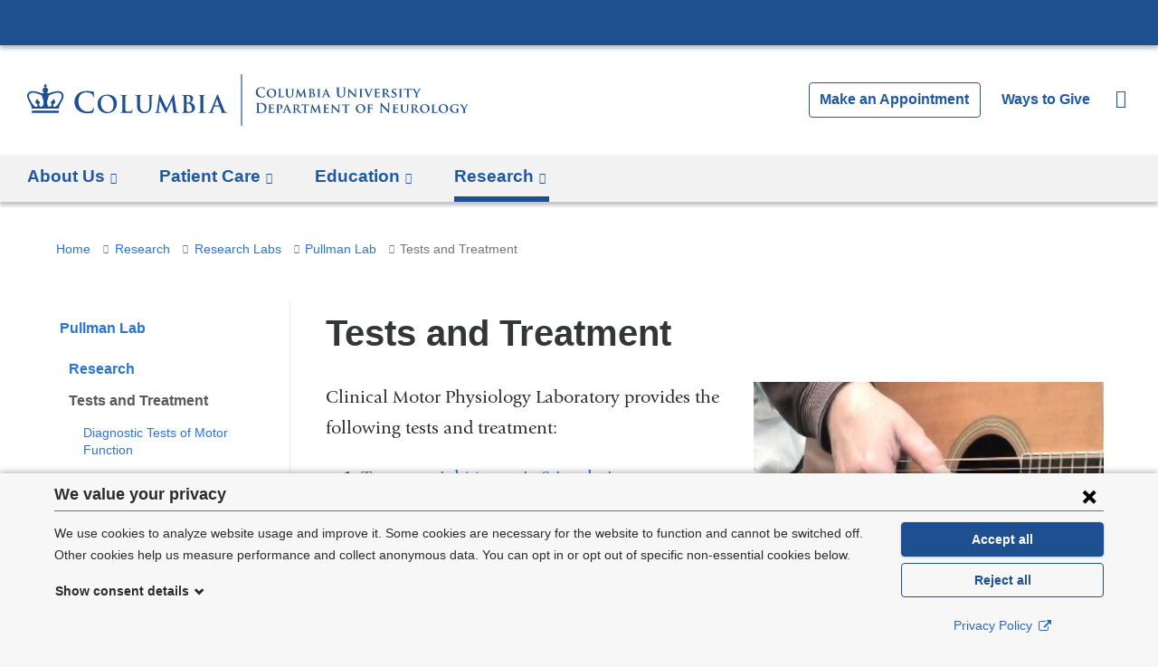

--- FILE ---
content_type: image/svg+xml
request_url: https://www.neurology.columbia.edu/sites/default/files/logo-neurology-desktop.svg?t9si7d
body_size: 14140
content:
<svg xmlns="http://www.w3.org/2000/svg" id="TEMPLATE" viewBox="0 0 509.069 59.256" preserveAspectRatio="xMinYMax meet"><defs><style>.cls-1{fill:#1d4f91;}</style></defs><g id="TEMPLATE_STARTER" data-name="TEMPLATE STARTER"><g id="A-H:_Horizontal_Orientation_Same_Size" data-name="A-H: Horizontal Orientation Same Size"><g id="_2_Line" data-name="2 Line"><rect id="_2_Line_Vertical_Bar" data-name="2 Line Vertical Bar" class="cls-1" x="246.667" width="1.196" height="59.256"/><path class="cls-1" d="M616.851,335.876a5.941,5.941,0,0,1-.105-8.535,6.544,6.544,0,0,1,4.739-1.59,14.969,14.969,0,0,1,2.175.15c.57.076,1.05.21,1.5.255.165.015.225.09.225.18,0,.12-.045.3-.075.825-.03.5-.015,1.32-.045,1.62-.015.225-.045.345-.18.345s-.15-.12-.15-.33a2.143,2.143,0,0,0-.585-1.38,4.479,4.479,0,0,0-3.045-.93,3.914,3.914,0,0,0-2.82.93,5.607,5.607,0,0,0,3.345,9.225c1.335,0,2.145-.15,2.745-.84a2.5,2.5,0,0,0,.51-.99c.045-.24.075-.3.195-.3s.135.1.135.225a14.22,14.22,0,0,1-.33,1.994.53.53,0,0,1-.39.436,8.689,8.689,0,0,1-2.7.345A7.494,7.494,0,0,1,616.851,335.876Z" transform="translate(-351.337 -310.831)"/><path class="cls-1" d="M627.636,332.471c0-2.175,1.53-4.994,5.534-4.994,3.33,0,5.4,1.844,5.4,4.769s-2.13,5.22-5.535,5.22C629.2,337.466,627.636,334.736,627.636,332.471Zm8.969.24c0-2.819-1.7-4.56-3.825-4.56-1.469,0-3.195.781-3.195,3.93,0,2.625,1.5,4.694,3.99,4.694C634.505,336.775,636.605,336.341,636.605,332.711Z" transform="translate(-351.337 -310.831)"/><path class="cls-1" d="M643.55,333.6c0,1.634,0,2.445.285,2.685.225.195.735.27,1.755.27.7,0,1.215-.015,1.545-.361a1.527,1.527,0,0,0,.33-.764c.015-.12.045-.2.15-.2s.12.136.12.286a9.712,9.712,0,0,1-.2,1.47c-.09.285-.15.345-.84.345-.945,0-1.71-.016-2.37-.045s-1.215-.03-1.755-.03c-.15,0-.435.015-.75.015s-.645.03-.915.03c-.165,0-.255-.045-.255-.135,0-.061.045-.135.21-.135a1.943,1.943,0,0,0,.465-.045c.27-.06.345-.3.39-.675.06-.54.06-1.545.06-2.715v-2.25c0-1.935,0-2.3-.015-2.7-.03-.435-.15-.57-.57-.69a1.76,1.76,0,0,0-.435-.045q-.225,0-.225-.135c0-.089.09-.12.285-.12.615,0,1.455.031,1.815.031.315,0,1.395-.031,1.9-.031.2,0,.285.031.285.12s-.075.135-.24.135a2.929,2.929,0,0,0-.51.045c-.36.061-.465.24-.5.69-.03.4-.03.765-.03,2.7Z" transform="translate(-351.337 -310.831)"/><path class="cls-1" d="M649.94,331.346c0-1.935.015-2.3-.015-2.7-.03-.45-.15-.57-.57-.69a2.376,2.376,0,0,0-.51-.045q-.225,0-.225-.135c0-.089.09-.12.285-.12.705,0,1.59.031,1.98.031.33,0,1.215-.031,1.7-.031.195,0,.285.031.285.12s-.075.135-.21.135a1.832,1.832,0,0,0-.39.045c-.345.061-.45.24-.48.69-.03.4-.03.765-.03,2.7v1.785c0,1.86.36,2.58,1,3.09a2.8,2.8,0,0,0,3.435-.165c.735-.69.765-1.8.765-3.1v-1.605c0-1.935-.015-2.3-.03-2.7-.03-.435-.135-.57-.555-.69a2.271,2.271,0,0,0-.48-.045q-.225,0-.225-.135c0-.089.09-.12.27-.12.675,0,1.56.031,1.575.031.15,0,1.035-.031,1.545-.031.18,0,.27.031.27.12s-.075.135-.226.135a1.831,1.831,0,0,0-.389.045c-.361.061-.45.24-.48.69-.015.4-.03.765-.03,2.7v1.365c0,1.425-.15,2.925-1.26,3.84a4.114,4.114,0,0,1-2.79.915,4.562,4.562,0,0,1-3.015-.87,4.093,4.093,0,0,1-1.2-3.375Z" transform="translate(-351.337 -310.831)"/><path class="cls-1" d="M662.915,327.762c.03-.211.15-.33.255-.33.135,0,.225.059.405.4l3.54,7.05,3.54-7.14c.105-.21.225-.314.345-.314s.255.134.3.4l1.2,7.845c.12.8.24,1.14.645,1.259a2.58,2.58,0,0,0,.75.121c.12,0,.209.044.209.12,0,.105-.149.15-.344.15-.33,0-2.205-.045-2.73-.075-.315-.015-.39-.075-.39-.151,0-.059.06-.1.15-.134s.105-.18.06-.54l-.735-5.5h-.045l-2.835,5.639c-.3.6-.375.721-.525.721-.165,0-.315-.255-.525-.645-.315-.585-1.365-2.535-1.515-2.9-.1-.24-.885-1.785-1.32-2.67h-.045l-.63,4.92a4.194,4.194,0,0,0-.045.6c0,.24.18.33.4.375a2.283,2.283,0,0,0,.465.06c.12,0,.21.06.21.119,0,.121-.12.151-.315.151-.555,0-1.155-.045-1.395-.045s-.885.045-1.3.045c-.135,0-.24-.03-.24-.151,0-.059.075-.119.21-.119a2.388,2.388,0,0,0,.405-.03c.36-.045.48-.555.54-.975Z" transform="translate(-351.337 -310.831)"/><path class="cls-1" d="M677.015,331.346c0-1.935,0-2.3-.015-2.7-.03-.435-.15-.57-.57-.69a2.432,2.432,0,0,0-.525-.045c-.135,0-.225-.045-.225-.135s.105-.12.3-.12c.69,0,1.53.031,1.785.031.66,0,1.53-.031,1.98-.031,2.385,0,2.8,1.23,2.8,1.906a2.819,2.819,0,0,1-1.485,2.234,3.157,3.157,0,0,1,2.43,2.76c0,1.365-1.08,2.775-3.51,2.775-.15,0-.6-.016-1.05-.045s-.915-.03-1.125-.03c-.15,0-.435.015-.75.015s-.645.03-.915.03c-.165,0-.255-.045-.255-.135,0-.061.045-.135.21-.135a1.943,1.943,0,0,0,.465-.045c.27-.06.345-.3.39-.675.06-.54.06-1.545.06-2.715Zm1.71.21c0,.105.045.12.09.135a2.816,2.816,0,0,0,.615.045,1.715,1.715,0,0,0,1.035-.225,1.672,1.672,0,0,0,.6-1.35,1.769,1.769,0,0,0-1.65-1.92,3.355,3.355,0,0,0-.57.03c-.09.015-.12.076-.12.21Zm0,3.75c0,.84.045,1.1.465,1.259a2.418,2.418,0,0,0,.945.151,1.58,1.58,0,0,0,1.62-1.8,2.794,2.794,0,0,0-1.245-2.265,1.874,1.874,0,0,0-1.14-.33h-.57c-.045,0-.075.015-.075.09Z" transform="translate(-351.337 -310.831)"/><path class="cls-1" d="M686.766,331.346c0-1.935,0-2.3-.016-2.7-.03-.435-.165-.584-.45-.674a1.651,1.651,0,0,0-.48-.061c-.134,0-.21-.03-.21-.149,0-.075.105-.106.315-.106.5,0,1.4.031,1.77.031.33,0,1.185-.031,1.695-.031.165,0,.27.031.27.106,0,.119-.075.149-.21.149a1.832,1.832,0,0,0-.39.045c-.36.061-.465.24-.495.69-.03.4-.03.765-.03,2.7v2.25c0,1.23,0,2.25.06,2.79.045.344.135.54.525.6a4.937,4.937,0,0,0,.675.045c.15,0,.21.074.21.135,0,.09-.105.135-.255.135-.87,0-1.77-.045-2.13-.045-.3,0-1.2.045-1.724.045-.166,0-.255-.045-.255-.135,0-.061.045-.135.21-.135a1.939,1.939,0,0,0,.464-.045c.27-.06.345-.24.391-.615.06-.525.06-1.545.06-2.775Z" transform="translate(-351.337 -310.831)"/><path class="cls-1" d="M694.19,334.076c-.075,0-.089.015-.12.09l-.705,1.725a2.311,2.311,0,0,0-.2.78c0,.225.121.36.525.36h.195c.165,0,.2.06.2.135,0,.105-.075.135-.21.135-.435,0-1.05-.045-1.47-.045-.134,0-.84.045-1.53.045-.165,0-.24-.03-.24-.135,0-.075.046-.135.151-.135s.27-.015.389-.015c.6-.09.825-.48,1.1-1.125l3.449-7.965c.15-.36.255-.51.39-.51.195,0,.255.12.39.405.315.7,2.52,5.865,3.36,7.8.51,1.154.885,1.319,1.125,1.365a3.18,3.18,0,0,0,.5.045q.18,0,.18.135c0,.105-.075.135-.57.135-.465,0-1.425,0-2.535-.03-.24-.015-.39-.015-.39-.105s.03-.12.165-.135a.2.2,0,0,0,.12-.285l-1.02-2.58a.125.125,0,0,0-.135-.09Zm2.82-.705c.06,0,.075-.03.06-.075l-1.245-3.194c-.015-.045-.03-.121-.06-.121s-.06.076-.075.121l-1.274,3.179c-.031.06,0,.09.044.09Z" transform="translate(-351.337 -310.831)"/><path class="cls-1" d="M708.755,330.312c0-2.281,0-2.7-.029-3.181-.031-.51-.151-.75-.645-.855a3.092,3.092,0,0,0-.585-.045c-.165,0-.256-.03-.256-.134s.105-.136.33-.136c.795,0,1.741.045,2.19.045.36,0,1.305-.045,1.845-.045.225,0,.33.03.33.136s-.09.134-.24.134a2.256,2.256,0,0,0-.435.045c-.4.076-.525.33-.555.855-.03.48-.03.9-.03,3.181v2.1c0,2.175.435,3.09,1.17,3.69a2.776,2.776,0,0,0,1.875.615,2.938,2.938,0,0,0,2.07-.81c.825-.825.87-2.175.87-3.719v-1.875c0-2.281,0-2.7-.03-3.181-.03-.51-.15-.75-.645-.855a2.906,2.906,0,0,0-.54-.045c-.165,0-.255-.03-.255-.134s.1-.136.315-.136c.765,0,1.71.045,1.725.045.18,0,1.125-.045,1.71-.045.21,0,.315.03.315.136s-.09.134-.27.134a2.256,2.256,0,0,0-.435.045c-.4.076-.525.33-.555.855-.03.48-.03.9-.03,3.181v1.6c0,1.665-.165,3.435-1.425,4.515a4.476,4.476,0,0,1-3.12,1.08,4.825,4.825,0,0,1-3.33-1.035c-.765-.69-1.335-1.8-1.335-3.975Z" transform="translate(-351.337 -310.831)"/><path class="cls-1" d="M722.855,335.561c.03.99.195,1.29.45,1.379a2.212,2.212,0,0,0,.69.091c.15,0,.225.06.225.135,0,.105-.12.135-.3.135-.855,0-1.47-.045-1.71-.045-.12,0-.75.045-1.425.045-.18,0-.3-.015-.3-.135,0-.075.09-.135.21-.135a2.715,2.715,0,0,0,.6-.06c.345-.09.39-.435.405-1.545l.12-7.56c0-.255.09-.434.225-.434.165,0,.345.194.57.42.165.165,2.145,2.189,4.065,4.064.9.885,2.655,2.685,2.85,2.865h.06l-.135-5.67c-.015-.78-.135-1-.45-1.125a2.214,2.214,0,0,0-.69-.075c-.165,0-.21-.059-.21-.135,0-.105.135-.12.33-.12.69,0,1.4.031,1.68.031.15,0,.645-.031,1.29-.031.179,0,.3.015.3.12,0,.076-.075.135-.226.135a1.336,1.336,0,0,0-.4.045c-.36.106-.465.33-.48,1.05l-.15,8.04c0,.285-.105.405-.21.405a.788.788,0,0,1-.54-.27c-.825-.765-2.475-2.34-3.855-3.675-1.44-1.38-2.835-2.925-3.09-3.15h-.045Z" transform="translate(-351.337 -310.831)"/><path class="cls-1" d="M735.4,331.346c0-1.935,0-2.3-.015-2.7-.03-.435-.165-.584-.45-.674a1.651,1.651,0,0,0-.48-.061c-.135,0-.21-.03-.21-.149,0-.075.105-.106.315-.106.5,0,1.4.031,1.77.031.33,0,1.185-.031,1.695-.031.165,0,.27.031.27.106,0,.119-.075.149-.21.149a1.849,1.849,0,0,0-.391.045c-.359.061-.464.24-.494.69-.03.4-.03.765-.03,2.7v2.25c0,1.23,0,2.25.06,2.79.045.344.135.54.525.6a4.926,4.926,0,0,0,.675.045c.15,0,.21.074.21.135,0,.09-.105.135-.255.135-.87,0-1.77-.045-2.13-.045-.3,0-1.2.045-1.725.045-.165,0-.255-.045-.255-.135,0-.061.045-.135.21-.135a1.943,1.943,0,0,0,.465-.045c.27-.06.345-.24.39-.615.06-.525.06-1.545.06-2.775Z" transform="translate(-351.337 -310.831)"/><path class="cls-1" d="M741.005,328.9c-.3-.7-.5-.825-.975-.945a2.33,2.33,0,0,0-.51-.045c-.12,0-.15-.059-.15-.135,0-.105.135-.12.33-.12.7,0,1.455.031,1.92.031.33,0,1.02-.031,1.68-.031.165,0,.315.031.315.12s-.09.135-.21.135a.972.972,0,0,0-.51.09.28.28,0,0,0-.135.255,3.663,3.663,0,0,0,.3.96l2.22,5.715h.045c.57-1.32,2.264-5.43,2.579-6.27a1.769,1.769,0,0,0,.12-.465c0-.134-.06-.179-.179-.224a1.984,1.984,0,0,0-.526-.061c-.119,0-.224-.045-.224-.135s.119-.12.375-.12c.659,0,1.244.031,1.409.031.225,0,.841-.031,1.245-.031.165,0,.271.031.271.12s-.076.135-.21.135a1.047,1.047,0,0,0-.646.151c-.165.12-.345.314-.689,1.125-.525,1.2-.871,1.889-1.59,3.449-.841,1.86-1.455,3.255-1.756,3.9-.329.735-.449.93-.629.93s-.285-.165-.541-.765Z" transform="translate(-351.337 -310.831)"/><path class="cls-1" d="M752.555,331.346c0-1.935,0-2.3-.016-2.7-.029-.435-.149-.57-.569-.69a2.443,2.443,0,0,0-.526-.045c-.134,0-.224-.045-.224-.135s.1-.12.3-.12c.689,0,1.53.031,1.9.031.42,0,3.345.014,3.6,0s.451-.061.555-.076a1.7,1.7,0,0,1,.21-.06c.075,0,.09.06.09.12a5.854,5.854,0,0,0-.105.825c-.015.135-.045.691-.075.84-.014.06-.045.21-.15.21s-.105-.06-.105-.165a1.179,1.179,0,0,0-.09-.465c-.105-.225-.209-.4-.87-.465-.224-.03-1.8-.059-2.07-.059-.06,0-.09.045-.09.119v3.15c0,.075.016.135.09.135.3,0,2.01,0,2.311-.03a1.037,1.037,0,0,0,.629-.195c.1-.09.15-.165.21-.165a.121.121,0,0,1,.105.135c0,.075-.029.285-.105.93-.03.255-.06.765-.06.855s-.015.285-.135.285c-.09,0-.12-.045-.12-.105-.015-.135-.015-.3-.045-.465-.075-.255-.24-.45-.734-.5-.241-.03-1.741-.06-2.071-.06-.059,0-.075.06-.075.135v1.02c0,.435-.014,1.515,0,1.89.03.87.436,1.065,1.785,1.065a3.563,3.563,0,0,0,1.245-.165c.331-.15.48-.42.57-.945.03-.135.06-.195.15-.195.106,0,.12.165.12.3a8.737,8.737,0,0,1-.179,1.41c-.091.33-.21.33-.705.33-.991,0-1.786-.016-2.431-.045s-1.14-.03-1.529-.03c-.151,0-.436.015-.75.015s-.646.03-.915.03c-.165,0-.255-.045-.255-.135,0-.061.045-.135.21-.135a1.934,1.934,0,0,0,.464-.045c.27-.06.345-.3.39-.675.061-.54.061-1.545.061-2.715Z" transform="translate(-351.337 -310.831)"/><path class="cls-1" d="M761.645,331.346c0-1.935,0-2.3-.016-2.7-.029-.435-.15-.57-.569-.69a2.449,2.449,0,0,0-.526-.045c-.135,0-.224-.045-.224-.135s.1-.12.3-.12c.69,0,1.531.031,1.8.031.45,0,1.651-.031,2.055-.031a4.622,4.622,0,0,1,2.5.54,2.228,2.228,0,0,1,.93,1.755c0,.945-.54,1.785-1.83,2.82,1.17,1.44,2.1,2.595,2.9,3.39a2.476,2.476,0,0,0,1.41.84,1.229,1.229,0,0,0,.314.03.153.153,0,0,1,.166.135c0,.105-.09.135-.255.135h-1.26a2.861,2.861,0,0,1-1.44-.255,5.976,5.976,0,0,1-1.8-1.875c-.525-.69-1.079-1.545-1.245-1.74a.3.3,0,0,0-.24-.09l-1.184-.03a.1.1,0,0,0-.106.105v.18c0,1.185.015,2.175.075,2.715.045.375.105.615.51.675a5.016,5.016,0,0,0,.645.045.152.152,0,0,1,.165.135c0,.09-.105.135-.27.135-.764,0-1.86-.045-2.054-.045-.255,0-1.1.045-1.621.045-.165,0-.254-.045-.254-.135,0-.061.044-.135.209-.135a1.937,1.937,0,0,0,.465-.045c.27-.06.345-.3.39-.675.061-.54.061-1.545.061-2.715Zm1.679.99c0,.135.03.18.12.226a3.66,3.66,0,0,0,1,.119,1.325,1.325,0,0,0,.93-.21,2.155,2.155,0,0,0,.855-1.89,2,2,0,0,0-2.009-2.265,4.794,4.794,0,0,0-.781.045.157.157,0,0,0-.12.18Z" transform="translate(-351.337 -310.831)"/><path class="cls-1" d="M771.739,337.136c-.21-.09-.255-.15-.255-.435,0-.69.061-1.485.076-1.7,0-.195.06-.33.165-.33s.134.12.134.21a2.375,2.375,0,0,0,.12.66,2.043,2.043,0,0,0,2.1,1.26,1.654,1.654,0,0,0,1.829-1.62c0-.555-.135-1.11-1.3-1.8l-.764-.45c-1.561-.915-2.07-1.77-2.07-2.895,0-1.56,1.5-2.564,3.33-2.564a7.836,7.836,0,0,1,1.875.21c.12.029.179.075.179.165,0,.165-.045.524-.045,1.529,0,.27-.059.405-.165.405-.09,0-.134-.075-.134-.224a1.436,1.436,0,0,0-.345-.84,1.771,1.771,0,0,0-1.471-.6c-.944,0-1.8.5-1.8,1.365,0,.571.21,1.02,1.4,1.68l.54.3c1.739.96,2.279,1.935,2.279,3.09a2.721,2.721,0,0,1-1.319,2.384,3.841,3.841,0,0,1-2.205.526A5.619,5.619,0,0,1,771.739,337.136Z" transform="translate(-351.337 -310.831)"/><path class="cls-1" d="M781.01,331.346c0-1.935,0-2.3-.016-2.7-.029-.435-.165-.584-.449-.674a1.658,1.658,0,0,0-.481-.061c-.134,0-.21-.03-.21-.149,0-.075.106-.106.316-.106.494,0,1.394.031,1.769.031.331,0,1.185-.031,1.7-.031.165,0,.269.031.269.106,0,.119-.075.149-.21.149a1.824,1.824,0,0,0-.389.045c-.361.061-.465.24-.5.69-.031.4-.031.765-.031,2.7v2.25c0,1.23,0,2.25.061,2.79.045.344.135.54.524.6a4.947,4.947,0,0,0,.675.045c.15,0,.21.074.21.135,0,.09-.1.135-.255.135-.87,0-1.769-.045-2.13-.045-.3,0-1.2.045-1.724.045-.165,0-.255-.045-.255-.135,0-.061.045-.135.21-.135a1.949,1.949,0,0,0,.465-.045c.269-.06.344-.24.389-.615.061-.525.061-1.545.061-2.775Z" transform="translate(-351.337 -310.831)"/><path class="cls-1" d="M789.619,328.437l-1.965.044c-.765.015-1.08.105-1.275.39a1.507,1.507,0,0,0-.225.436c-.03.1-.06.164-.15.164s-.12-.075-.12-.21c0-.21.255-1.44.285-1.545.03-.165.075-.239.15-.239.105,0,.24.1.57.149a12.378,12.378,0,0,0,1.32.061h5.354a5.827,5.827,0,0,0,.9-.061c.21-.029.314-.06.359-.06.091,0,.106.076.106.27,0,.27-.031,1.215-.031,1.545-.014.136-.044.21-.12.21-.1,0-.134-.06-.149-.255l-.016-.135c-.029-.33-.375-.72-1.559-.735l-1.665-.029V333.6c0,1.17.015,2.175.075,2.73.045.36.12.6.51.66a4.933,4.933,0,0,0,.674.045c.151,0,.21.074.21.135,0,.09-.1.135-.254.135-.871,0-1.755-.045-2.13-.045-.3,0-1.2.045-1.725.045-.165,0-.255-.045-.255-.135,0-.061.045-.135.21-.135a1.865,1.865,0,0,0,.465-.045c.269-.06.345-.3.39-.675.06-.54.06-1.545.06-2.715Z" transform="translate(-351.337 -310.831)"/><path class="cls-1" d="M799.608,333.986a2.554,2.554,0,0,0-.3-1.335c-.09-.195-1.891-3-2.356-3.674a2.907,2.907,0,0,0-.854-.9,1.314,1.314,0,0,0-.555-.165c-.106,0-.195-.045-.195-.135s.089-.12.255-.12c.224,0,1.214.031,1.649.031.285,0,.9-.031,1.5-.031.12,0,.195.031.195.12,0,.1-.09.1-.3.165-.105.031-.179.09-.179.2a.977.977,0,0,0,.165.434c.239.39,1.965,3.375,2.189,3.735.165-.3,1.77-3.03,1.965-3.42a1.677,1.677,0,0,0,.195-.675c0-.12-.06-.239-.285-.285-.12-.03-.24-.045-.24-.15,0-.089.075-.12.226-.12.434,0,.9.031,1.289.031.285,0,1.155-.031,1.41-.031.15,0,.24.031.24.106s-.105.149-.255.149a1.614,1.614,0,0,0-.57.151,1.762,1.762,0,0,0-.69.6,42.788,42.788,0,0,0-2.565,4.08,2.983,2.983,0,0,0-.165,1.275v1.02c0,.21,0,.735.03,1.275.03.375.151.615.54.675a5.061,5.061,0,0,0,.66.045c.15,0,.225.074.225.135,0,.09-.1.135-.285.135-.824,0-1.71-.045-2.069-.045-.331,0-1.215.045-1.71.045-.181,0-.286-.03-.286-.135,0-.061.06-.135.21-.135a2.031,2.031,0,0,0,.465-.045c.271-.06.375-.3.4-.675.045-.54.045-1.065.045-1.275Z" transform="translate(-351.337 -310.831)"/><path class="cls-1" d="M616.625,348.062c0-2.281,0-2.7-.03-3.181-.03-.51-.15-.75-.644-.855a3.089,3.089,0,0,0-.586-.045c-.164,0-.255-.03-.255-.134s.105-.136.33-.136c.795,0,1.74.045,2.161.045.464,0,1.409-.045,2.309-.045,1.875,0,4.38,0,6.015,1.71a5.359,5.359,0,0,1,1.455,3.81,5.958,5.958,0,0,1-1.635,4.185,6.84,6.84,0,0,1-5.025,1.77c-.54,0-1.155-.045-1.725-.09s-1.1-.09-1.47-.09c-.165,0-.5,0-.855.015-.345,0-.734.03-1.035.03-.195,0-.3-.045-.3-.151,0-.074.061-.119.241-.119a2.445,2.445,0,0,0,.539-.06c.3-.06.375-.39.435-.825.075-.63.075-1.815.075-3.195Zm1.875,1.649c0,1.59.015,2.745.03,3.03a3.275,3.275,0,0,0,.165,1.14c.195.285.78.6,1.965.6a4.82,4.82,0,0,0,3.45-1.079,4.737,4.737,0,0,0,1.26-3.735,5.1,5.1,0,0,0-1.44-3.75,5.95,5.95,0,0,0-4.26-1.5,4.006,4.006,0,0,0-.975.105.273.273,0,0,0-.18.3c-.015.51-.015,1.815-.015,3Z" transform="translate(-351.337 -310.831)"/><path class="cls-1" d="M630.516,349.1c0-1.935,0-2.3-.016-2.7-.03-.435-.149-.57-.57-.69a2.426,2.426,0,0,0-.525-.045c-.134,0-.224-.045-.224-.135s.1-.12.3-.12c.69,0,1.53.031,1.9.031.42,0,3.345.014,3.6,0s.45-.061.555-.076a1.7,1.7,0,0,1,.21-.06c.075,0,.09.06.09.12a5.677,5.677,0,0,0-.105.825c-.015.135-.045.691-.075.84-.015.06-.045.21-.15.21s-.105-.06-.105-.165a1.2,1.2,0,0,0-.09-.465c-.105-.225-.21-.4-.87-.465-.225-.03-1.8-.059-2.07-.059-.06,0-.09.045-.09.119v3.15c0,.075.015.135.09.135.3,0,2.01,0,2.31-.03a1.041,1.041,0,0,0,.63-.195c.1-.09.15-.165.21-.165a.121.121,0,0,1,.105.135c0,.075-.03.285-.105.93-.03.255-.06.765-.06.855s-.015.285-.135.285c-.09,0-.12-.045-.12-.105-.015-.135-.015-.3-.045-.465-.075-.255-.24-.45-.735-.5-.24-.03-1.74-.06-2.07-.06-.06,0-.075.06-.075.135v1.02c0,.435-.014,1.515,0,1.89.03.87.435,1.065,1.785,1.065a3.563,3.563,0,0,0,1.245-.165c.33-.15.48-.42.57-.945.03-.135.06-.195.15-.195.105,0,.12.165.12.3a8.627,8.627,0,0,1-.18,1.41c-.09.33-.21.33-.705.33-.99,0-1.785-.016-2.43-.045s-1.14-.03-1.529-.03c-.151,0-.436.015-.75.015s-.645.03-.915.03c-.166,0-.255-.045-.255-.135,0-.061.045-.135.21-.135a1.939,1.939,0,0,0,.464-.045c.27-.06.345-.3.391-.675.06-.54.06-1.545.06-2.715Z" transform="translate(-351.337 -310.831)"/><path class="cls-1" d="M639.605,349.1c0-1.935,0-2.3-.015-2.7-.03-.435-.15-.57-.57-.69a2.432,2.432,0,0,0-.525-.045c-.135,0-.224-.045-.224-.135s.1-.12.3-.12c.69,0,1.53.031,1.9.031.54,0,1.59-.031,2.19-.031a3.364,3.364,0,0,1,2.46.72,2.212,2.212,0,0,1,.66,1.53,3.123,3.123,0,0,1-3.315,3.09,3.39,3.39,0,0,1-.39-.015.151.151,0,0,1-.165-.135c0-.105.15-.165.435-.165a2,2,0,0,0,1.77-2.07,2.372,2.372,0,0,0-.78-1.889,1.981,1.981,0,0,0-1.32-.481,2.074,2.074,0,0,0-.57.06c-.075.03-.105.105-.105.24v5.055c0,1.17,0,2.175.06,2.73.045.36.12.6.51.66a5.1,5.1,0,0,0,.675.045c.15,0,.21.074.21.135,0,.09-.1.135-.24.135-.885,0-1.815-.045-2.16-.045-.3,0-1.14.045-1.665.045-.165,0-.255-.045-.255-.135,0-.061.045-.135.21-.135a1.943,1.943,0,0,0,.465-.045c.27-.06.345-.3.39-.675.06-.54.06-1.545.06-2.715Z" transform="translate(-351.337 -310.831)"/><path class="cls-1" d="M649.116,351.826c-.075,0-.091.015-.12.09l-.7,1.725a2.311,2.311,0,0,0-.2.78c0,.225.12.36.525.36h.194c.165,0,.2.06.2.135,0,.105-.075.135-.21.135-.435,0-1.051-.045-1.47-.045-.135,0-.84.045-1.53.045-.165,0-.24-.03-.24-.135a.131.131,0,0,1,.15-.135c.12,0,.27-.015.39-.015.6-.09.825-.48,1.1-1.125l3.45-7.965c.149-.36.254-.51.39-.51.194,0,.255.12.39.405.315.7,2.519,5.865,3.359,7.8.51,1.154.885,1.319,1.125,1.365a3.18,3.18,0,0,0,.5.045q.18,0,.18.135c0,.105-.075.135-.57.135-.465,0-1.425,0-2.535-.03-.24-.015-.39-.015-.39-.105s.031-.12.165-.135a.2.2,0,0,0,.12-.285l-1.02-2.58a.124.124,0,0,0-.134-.09Zm2.82-.705c.06,0,.075-.03.06-.075l-1.246-3.194c-.015-.045-.029-.121-.06-.121s-.06.076-.074.121l-1.275,3.179c-.03.06,0,.09.045.09Z" transform="translate(-351.337 -310.831)"/><path class="cls-1" d="M658.775,349.1c0-1.935,0-2.3-.014-2.7-.031-.435-.15-.57-.571-.69a2.422,2.422,0,0,0-.524-.045c-.135,0-.225-.045-.225-.135s.105-.12.3-.12c.69,0,1.53.031,1.8.031.45,0,1.649-.031,2.055-.031a4.622,4.622,0,0,1,2.5.54,2.227,2.227,0,0,1,.929,1.755c0,.945-.54,1.785-1.829,2.82,1.17,1.44,2.1,2.595,2.894,3.39a2.476,2.476,0,0,0,1.41.84,1.233,1.233,0,0,0,.315.03.152.152,0,0,1,.165.135c0,.105-.089.135-.255.135h-1.26a2.861,2.861,0,0,1-1.44-.255,5.976,5.976,0,0,1-1.8-1.875c-.524-.69-1.08-1.545-1.245-1.74a.3.3,0,0,0-.239-.09l-1.185-.03a.094.094,0,0,0-.105.105v.18c0,1.185.015,2.175.075,2.715.045.375.105.615.51.675a4.992,4.992,0,0,0,.645.045.152.152,0,0,1,.165.135c0,.09-.105.135-.27.135-.766,0-1.86-.045-2.056-.045-.254,0-1.094.045-1.619.045-.165,0-.255-.045-.255-.135,0-.061.045-.135.21-.135a1.943,1.943,0,0,0,.465-.045c.27-.06.344-.3.39-.675.059-.54.059-1.545.059-2.715Zm1.681.99c0,.135.029.18.12.226a3.65,3.65,0,0,0,1,.119,1.323,1.323,0,0,0,.929-.21,2.153,2.153,0,0,0,.855-1.89,2,2,0,0,0-2.01-2.265,4.757,4.757,0,0,0-.779.045c-.091.031-.12.076-.12.18Z" transform="translate(-351.337 -310.831)"/><path class="cls-1" d="M671,346.187l-1.965.044c-.765.015-1.08.105-1.275.39a1.481,1.481,0,0,0-.225.436c-.03.1-.06.164-.15.164s-.12-.075-.12-.21c0-.21.255-1.44.285-1.545.03-.165.075-.239.15-.239.105,0,.24.1.57.149a12.378,12.378,0,0,0,1.32.061h5.355a5.822,5.822,0,0,0,.9-.061c.21-.029.315-.06.36-.06.089,0,.105.076.105.27,0,.27-.03,1.215-.03,1.545-.015.136-.046.21-.12.21-.1,0-.136-.06-.15-.255l-.015-.135c-.03-.33-.375-.72-1.56-.735l-1.665-.029v5.159c0,1.17.015,2.175.075,2.73.045.36.12.6.509.66a4.951,4.951,0,0,0,.676.045c.15,0,.21.074.21.135,0,.09-.105.135-.255.135-.87,0-1.755-.045-2.13-.045-.3,0-1.2.045-1.725.045-.165,0-.255-.045-.255-.135,0-.061.045-.135.21-.135a1.859,1.859,0,0,0,.465-.045c.27-.06.345-.3.39-.675.06-.54.06-1.545.06-2.715Z" transform="translate(-351.337 -310.831)"/><path class="cls-1" d="M679.761,345.512c.03-.211.15-.33.255-.33.135,0,.225.059.405.4l3.539,7.05,3.54-7.14c.105-.21.226-.314.346-.314s.255.134.3.4l1.2,7.845c.119.8.239,1.14.644,1.259a2.584,2.584,0,0,0,.75.121c.12,0,.21.044.21.12,0,.105-.15.15-.345.15-.33,0-2.205-.045-2.73-.075-.314-.015-.39-.075-.39-.151,0-.059.06-.1.151-.134.074-.031.105-.18.059-.54l-.735-5.5h-.044l-2.835,5.639c-.3.6-.375.721-.525.721-.165,0-.315-.255-.525-.645-.315-.585-1.365-2.535-1.515-2.9-.105-.24-.885-1.785-1.32-2.67h-.045l-.63,4.92a4.194,4.194,0,0,0-.045.6c0,.24.18.33.4.375a2.283,2.283,0,0,0,.465.06c.12,0,.21.06.21.119,0,.121-.12.151-.315.151-.555,0-1.155-.045-1.395-.045s-.885.045-1.3.045c-.135,0-.24-.03-.24-.151,0-.059.075-.119.21-.119a2.388,2.388,0,0,0,.405-.03c.36-.045.48-.555.54-.975Z" transform="translate(-351.337 -310.831)"/><path class="cls-1" d="M693.86,349.1c0-1.935,0-2.3-.014-2.7-.031-.435-.15-.57-.571-.69a2.426,2.426,0,0,0-.525-.045c-.134,0-.224-.045-.224-.135s.105-.12.3-.12c.69,0,1.529.031,1.9.031.42,0,3.345.014,3.6,0,.239-.016.449-.061.554-.076a1.7,1.7,0,0,1,.21-.06c.075,0,.091.06.091.12a5.511,5.511,0,0,0-.105.825c-.016.135-.046.691-.076.84-.015.06-.045.21-.15.21-.089,0-.105-.06-.105-.165a1.2,1.2,0,0,0-.09-.465c-.105-.225-.21-.4-.869-.465-.226-.03-1.8-.059-2.07-.059-.06,0-.091.045-.091.119v3.15c0,.075.016.135.091.135.3,0,2.009,0,2.309-.03a1.041,1.041,0,0,0,.63-.195c.106-.09.151-.165.211-.165a.122.122,0,0,1,.105.135c0,.075-.031.285-.105.93-.031.255-.06.765-.06.855s-.016.285-.136.285c-.09,0-.12-.045-.12-.105-.014-.135-.014-.3-.045-.465-.074-.255-.239-.45-.735-.5-.239-.03-1.739-.06-2.069-.06-.06,0-.076.06-.076.135v1.02c0,.435-.014,1.515,0,1.89.031.87.435,1.065,1.786,1.065a3.561,3.561,0,0,0,1.244-.165c.33-.15.481-.42.57-.945.03-.135.061-.195.15-.195.105,0,.12.165.12.3a8.519,8.519,0,0,1-.18,1.41c-.09.33-.21.33-.705.33-.99,0-1.784-.016-2.429-.045s-1.141-.03-1.53-.03c-.151,0-.435.015-.75.015s-.645.03-.915.03c-.165,0-.255-.045-.255-.135,0-.061.045-.135.21-.135a1.943,1.943,0,0,0,.465-.045c.27-.06.344-.3.39-.675.059-.54.059-1.545.059-2.715Z" transform="translate(-351.337 -310.831)"/><path class="cls-1" d="M703.775,353.311c.03.99.2,1.29.451,1.379a2.209,2.209,0,0,0,.69.091c.149,0,.224.06.224.135,0,.105-.119.135-.3.135-.855,0-1.469-.045-1.71-.045-.12,0-.75.045-1.424.045-.181,0-.3-.015-.3-.135,0-.075.091-.135.211-.135a2.706,2.706,0,0,0,.6-.06c.346-.09.39-.435.406-1.545l.119-7.56c0-.255.091-.434.225-.434.165,0,.346.194.571.42.164.165,2.144,2.189,4.064,4.064.9.885,2.655,2.685,2.85,2.865h.06l-.135-5.67c-.015-.78-.135-1-.45-1.125a2.214,2.214,0,0,0-.69-.075c-.165,0-.21-.059-.21-.135,0-.105.135-.12.33-.12.69,0,1.395.031,1.68.031.15,0,.645-.031,1.29-.031.18,0,.3.015.3.12,0,.076-.075.135-.225.135a1.339,1.339,0,0,0-.4.045c-.36.106-.465.33-.48,1.05l-.15,8.04c0,.285-.105.405-.21.405a.788.788,0,0,1-.54-.27c-.825-.765-2.475-2.34-3.855-3.675-1.44-1.38-2.835-2.925-3.09-3.15h-.045Z" transform="translate(-351.337 -310.831)"/><path class="cls-1" d="M718.07,346.187l-1.965.044c-.765.015-1.08.105-1.275.39a1.481,1.481,0,0,0-.225.436c-.03.1-.06.164-.15.164s-.12-.075-.12-.21c0-.21.255-1.44.285-1.545.03-.165.075-.239.15-.239.105,0,.24.1.57.149a12.378,12.378,0,0,0,1.32.061h5.355a5.812,5.812,0,0,0,.9-.061c.21-.029.315-.06.36-.06.09,0,.105.076.105.27,0,.27-.03,1.215-.03,1.545-.015.136-.045.21-.12.21-.105,0-.135-.06-.15-.255l-.015-.135c-.03-.33-.375-.72-1.56-.735l-1.665-.029v5.159c0,1.17.015,2.175.075,2.73.045.36.12.6.51.66a4.937,4.937,0,0,0,.675.045c.15,0,.21.074.21.135,0,.09-.1.135-.255.135-.87,0-1.755-.045-2.13-.045-.3,0-1.2.045-1.725.045-.165,0-.255-.045-.255-.135,0-.061.045-.135.21-.135a1.859,1.859,0,0,0,.465-.045c.27-.06.345-.3.39-.675.06-.54.06-1.545.06-2.715Z" transform="translate(-351.337 -310.831)"/><path class="cls-1" d="M730.37,350.221c0-2.175,1.53-4.994,5.535-4.994,3.33,0,5.4,1.844,5.4,4.769s-2.13,5.22-5.535,5.22C731.93,355.216,730.37,352.486,730.37,350.221Zm8.97.24c0-2.819-1.7-4.56-3.825-4.56-1.47,0-3.195.781-3.195,3.93,0,2.625,1.5,4.694,3.99,4.694C737.24,354.525,739.34,354.091,739.34,350.461Z" transform="translate(-351.337 -310.831)"/><path class="cls-1" d="M746.285,351.391c0,1.23.015,2.13.075,2.67.045.375.135.615.525.675a4.662,4.662,0,0,0,.645.045c.165,0,.225.074.225.135,0,.09-.09.135-.285.135-.84,0-1.77-.045-2.115-.045s-1.185.045-1.68.045c-.18,0-.27-.03-.27-.135,0-.061.045-.135.2-.135a1.943,1.943,0,0,0,.465-.045c.27-.06.345-.3.39-.675.06-.54.06-1.485.06-2.715V349.1c0-1.935,0-2.3-.015-2.7-.03-.435-.15-.584-.57-.69a2.432,2.432,0,0,0-.525-.045c-.12,0-.225-.045-.225-.135s.105-.12.315-.12c.675,0,1.515.031,1.89.031.51,0,3.435.014,3.75,0a3.759,3.759,0,0,0,.54-.061c.075-.015.135-.075.21-.075.045,0,.09.06.09.12,0,.091-.06.24-.105.57-.016.135-.046.885-.06,1.035-.015.1-.045.255-.135.255s-.165-.06-.165-.21a1.026,1.026,0,0,0-.075-.48.908.908,0,0,0-.84-.39l-2.19-.045c-.075,0-.12.031-.12.18v3.09c0,.075.015.12.09.12l1.845-.015c.225,0,.4,0,.6-.015a.681.681,0,0,0,.555-.225c.074-.075.1-.135.18-.135.045,0,.075.045.075.12s-.061.42-.106.825c-.029.255-.045.84-.045.93s-.014.285-.149.285c-.075,0-.121-.09-.121-.18a1.169,1.169,0,0,0-.089-.39.673.673,0,0,0-.63-.465c-.33-.03-1.89-.045-2.115-.045-.06,0-.09.015-.09.105Z" transform="translate(-351.337 -310.831)"/><path class="cls-1" d="M760.159,353.011c.03,1.17.225,1.56.526,1.665a2.377,2.377,0,0,0,.779.105c.165,0,.255.03.255.119,0,.121-.135.151-.345.151-.975,0-1.575-.045-1.859-.045-.136,0-.841.045-1.62.045-.2,0-.331-.015-.331-.151,0-.089.09-.119.241-.119a2.654,2.654,0,0,0,.674-.075c.39-.12.451-.555.465-1.86l.135-8.834c0-.3.045-.511.2-.511s.3.2.555.466c.18.194,2.46,2.6,4.65,4.769,1.02,1.02,3.045,3.18,3.3,3.42h.075l-.15-6.735c-.016-.915-.15-1.2-.51-1.35a2.447,2.447,0,0,0-.795-.09c-.18,0-.24-.044-.24-.134,0-.12.165-.136.39-.136.78,0,1.5.045,1.815.045.165,0,.735-.045,1.47-.045.2,0,.345.016.345.136,0,.09-.09.134-.27.134a1.634,1.634,0,0,0-.45.045c-.42.12-.54.435-.555,1.275l-.165,9.465c0,.33-.06.464-.2.464-.165,0-.345-.165-.51-.33-.945-.9-2.865-2.864-4.425-4.409-1.634-1.62-3.3-3.45-3.57-3.735h-.045Z" transform="translate(-351.337 -310.831)"/><path class="cls-1" d="M773.675,349.1c0-1.935,0-2.3-.016-2.7-.029-.435-.149-.57-.569-.69a2.443,2.443,0,0,0-.526-.045c-.134,0-.224-.045-.224-.135s.1-.12.3-.12c.689,0,1.53.031,1.9.031.42,0,3.345.014,3.6,0s.45-.061.554-.076a1.748,1.748,0,0,1,.21-.06c.075,0,.09.06.09.12a5.779,5.779,0,0,0-.1.825c-.016.135-.045.691-.076.84-.014.06-.045.21-.15.21s-.105-.06-.105-.165a1.194,1.194,0,0,0-.089-.465c-.106-.225-.21-.4-.871-.465-.224-.03-1.8-.059-2.07-.059-.059,0-.09.045-.09.119v3.15c0,.075.016.135.09.135.3,0,2.01,0,2.311-.03a1.043,1.043,0,0,0,.63-.195c.1-.09.149-.165.21-.165s.1.06.1.135-.029.285-.1.93c-.031.255-.061.765-.061.855s-.015.285-.135.285c-.09,0-.12-.045-.12-.105-.015-.135-.015-.3-.045-.465-.075-.255-.24-.45-.734-.5-.24-.03-1.74-.06-2.07-.06-.06,0-.076.06-.076.135v1.02c0,.435-.014,1.515,0,1.89.031.87.436,1.065,1.785,1.065a3.572,3.572,0,0,0,1.246-.165c.33-.15.479-.42.569-.945.03-.135.06-.195.15-.195.106,0,.12.165.12.3a8.737,8.737,0,0,1-.179,1.41c-.091.33-.21.33-.705.33-.991,0-1.785-.016-2.431-.045s-1.14-.03-1.529-.03c-.151,0-.436.015-.75.015s-.646.03-.915.03c-.165,0-.255-.045-.255-.135,0-.061.045-.135.21-.135a1.954,1.954,0,0,0,.465-.045c.269-.06.344-.3.389-.675.061-.54.061-1.545.061-2.715Z" transform="translate(-351.337 -310.831)"/><path class="cls-1" d="M782.494,349.1c0-1.935.015-2.3-.015-2.7-.03-.45-.15-.57-.57-.69a2.369,2.369,0,0,0-.51-.045q-.225,0-.225-.135c0-.089.091-.12.285-.12.705,0,1.59.031,1.98.031.331,0,1.215-.031,1.7-.031.195,0,.285.031.285.12s-.075.135-.21.135a1.84,1.84,0,0,0-.39.045c-.344.061-.45.24-.48.69-.029.4-.029.765-.029,2.7v1.785c0,1.86.359,2.58,1,3.09a2.8,2.8,0,0,0,3.435-.165c.735-.69.765-1.8.765-3.1V349.1c0-1.935-.015-2.3-.03-2.7-.03-.435-.135-.57-.555-.69a2.271,2.271,0,0,0-.48-.045q-.225,0-.225-.135c0-.089.09-.12.27-.12.675,0,1.56.031,1.575.031.15,0,1.035-.031,1.545-.031.18,0,.27.031.27.12s-.075.135-.225.135a1.832,1.832,0,0,0-.39.045c-.36.061-.45.24-.48.69-.016.4-.03.765-.03,2.7v1.365c0,1.425-.15,2.925-1.26,3.84a4.114,4.114,0,0,1-2.79.915,4.563,4.563,0,0,1-3.015-.87,4.1,4.1,0,0,1-1.2-3.375Z" transform="translate(-351.337 -310.831)"/><path class="cls-1" d="M794.915,349.1c0-1.935,0-2.3-.016-2.7-.029-.435-.149-.57-.569-.69a2.432,2.432,0,0,0-.525-.045c-.135,0-.225-.045-.225-.135s.1-.12.3-.12c.689,0,1.53.031,1.8.031.45,0,1.65-.031,2.054-.031a4.622,4.622,0,0,1,2.5.54,2.228,2.228,0,0,1,.931,1.755c0,.945-.54,1.785-1.83,2.82,1.17,1.44,2.1,2.595,2.894,3.39a2.48,2.48,0,0,0,1.411.84,1.222,1.222,0,0,0,.314.03.152.152,0,0,1,.165.135c0,.105-.09.135-.255.135h-1.26a2.856,2.856,0,0,1-1.439-.255,5.977,5.977,0,0,1-1.8-1.875c-.524-.69-1.079-1.545-1.244-1.74a.3.3,0,0,0-.24-.09l-1.185-.03a.1.1,0,0,0-.105.105v.18c0,1.185.014,2.175.075,2.715.045.375.1.615.51.675a5,5,0,0,0,.644.045.152.152,0,0,1,.165.135c0,.09-.1.135-.269.135-.765,0-1.861-.045-2.055-.045-.255,0-1.1.045-1.62.045-.165,0-.255-.045-.255-.135,0-.061.045-.135.21-.135a1.949,1.949,0,0,0,.465-.045c.269-.06.345-.3.389-.675.061-.54.061-1.545.061-2.715Zm1.68.99c0,.135.03.18.12.226a3.66,3.66,0,0,0,1,.119,1.322,1.322,0,0,0,.929-.21,2.153,2.153,0,0,0,.856-1.89,2,2,0,0,0-2.01-2.265,4.78,4.78,0,0,0-.78.045.157.157,0,0,0-.12.18Z" transform="translate(-351.337 -310.831)"/><path class="cls-1" d="M804.439,350.221c0-2.175,1.531-4.994,5.536-4.994,3.33,0,5.4,1.844,5.4,4.769s-2.13,5.22-5.534,5.22C806,355.216,804.439,352.486,804.439,350.221Zm8.97.24c0-2.819-1.694-4.56-3.824-4.56-1.471,0-3.2.781-3.2,3.93,0,2.625,1.5,4.694,3.99,4.694C811.31,354.525,813.409,354.091,813.409,350.461Z" transform="translate(-351.337 -310.831)"/><path class="cls-1" d="M820.355,351.346c0,1.634,0,2.445.286,2.685.224.195.735.27,1.755.27.705,0,1.214-.015,1.544-.361a1.537,1.537,0,0,0,.331-.764c.014-.12.044-.2.15-.2.09,0,.119.136.119.286a9.82,9.82,0,0,1-.194,1.47c-.09.285-.151.345-.84.345-.945,0-1.71-.016-2.37-.045s-1.215-.03-1.755-.03c-.151,0-.436.015-.75.015s-.646.03-.915.03c-.165,0-.255-.045-.255-.135,0-.061.045-.135.21-.135a1.943,1.943,0,0,0,.465-.045c.269-.06.344-.3.389-.675.061-.54.061-1.545.061-2.715V349.1c0-1.935,0-2.3-.016-2.7-.029-.435-.149-.57-.569-.69a1.769,1.769,0,0,0-.436-.045c-.149,0-.224-.045-.224-.135s.09-.12.285-.12c.614,0,1.455.031,1.814.031.316,0,1.4-.031,1.906-.031.2,0,.285.031.285.12s-.075.135-.24.135a2.912,2.912,0,0,0-.51.045c-.36.061-.465.24-.5.69-.031.4-.031.765-.031,2.7Z" transform="translate(-351.337 -310.831)"/><path class="cls-1" d="M825.876,350.221c0-2.175,1.53-4.994,5.535-4.994,3.33,0,5.4,1.844,5.4,4.769s-2.13,5.22-5.535,5.22C827.437,355.216,825.876,352.486,825.876,350.221Zm8.97.24c0-2.819-1.7-4.56-3.825-4.56-1.47,0-3.195.781-3.195,3.93,0,2.625,1.5,4.694,3.99,4.694C832.746,354.525,834.846,354.091,834.846,350.461Z" transform="translate(-351.337 -310.831)"/><path class="cls-1" d="M848.526,354.2c0,.345,0,.36-.165.45a7.945,7.945,0,0,1-3.224.57c-3.241,0-6.106-1.47-6.106-5a4.718,4.718,0,0,1,2.311-4.17,6.606,6.606,0,0,1,3.554-.824,14.907,14.907,0,0,1,2.34.21,10.532,10.532,0,0,0,1.05.134c.151.015.18.06.18.151a17.248,17.248,0,0,0-.09,2.1c0,.2-.075.285-.18.285s-.12-.06-.134-.165a1.7,1.7,0,0,0-.451-1.049,4.085,4.085,0,0,0-2.865-.976,3.408,3.408,0,0,0-3.765,3.855,4.425,4.425,0,0,0,4.59,4.74,2.158,2.158,0,0,0,.93-.135.422.422,0,0,0,.255-.45v-1.17c0-.63,0-1.11-.015-1.5-.014-.435-.15-.57-.57-.69a2.376,2.376,0,0,0-.51-.045c-.12,0-.21-.06-.21-.135,0-.105.106-.12.285-.12.69,0,1.635.03,2.025.03.42,0,1.11-.03,1.545-.03.18,0,.27.015.27.12a.153.153,0,0,1-.165.135,1.8,1.8,0,0,0-.36.045c-.36.06-.5.24-.51.69-.015.39-.015.9-.015,1.53Z" transform="translate(-351.337 -310.831)"/><path class="cls-1" d="M854.392,351.736a2.553,2.553,0,0,0-.3-1.335c-.09-.195-1.891-3-2.356-3.674a2.907,2.907,0,0,0-.854-.9,1.314,1.314,0,0,0-.555-.165c-.105,0-.2-.045-.2-.135s.09-.12.255-.12c.224,0,1.215.031,1.649.031.285,0,.9-.031,1.5-.031.12,0,.2.031.2.12,0,.1-.089.1-.3.165-.106.031-.18.09-.18.2a.989.989,0,0,0,.165.434c.239.39,1.965,3.375,2.189,3.735.165-.3,1.77-3.03,1.965-3.42a1.681,1.681,0,0,0,.2-.675c0-.12-.061-.239-.286-.285-.12-.03-.24-.045-.24-.15,0-.089.075-.12.226-.12.434,0,.9.031,1.289.031.285,0,1.155-.031,1.41-.031.15,0,.24.031.24.106s-.1.149-.255.149a1.62,1.62,0,0,0-.57.151,1.753,1.753,0,0,0-.689.6,42.6,42.6,0,0,0-2.566,4.08,2.983,2.983,0,0,0-.165,1.275v1.02c0,.21,0,.735.03,1.275.031.375.151.615.54.675a5.064,5.064,0,0,0,.661.045c.149,0,.224.074.224.135,0,.09-.1.135-.285.135-.824,0-1.71-.045-2.069-.045-.33,0-1.215.045-1.71.045-.181,0-.285-.03-.285-.135,0-.061.059-.135.21-.135a2.028,2.028,0,0,0,.464-.045c.271-.06.375-.3.406-.675.045-.54.045-1.065.045-1.275Z" transform="translate(-351.337 -310.831)"/><path id="Columbia_Trademark" data-name="Columbia Trademark" class="cls-1" d="M428.2,349.042c-.26,0-.326.131-.423.652a5.4,5.4,0,0,1-1.1,2.143c-1.3,1.5-3.057,1.822-5.95,1.822-4.355,0-10.239-3.836-10.239-11.571,0-3.153.618-6.241,2.992-8.418a8.469,8.469,0,0,1,6.11-2.019c2.989,0,5.525.879,6.6,2.019a4.622,4.622,0,0,1,1.267,2.987c0,.456.066.717.325.717.293,0,.357-.261.39-.747.065-.65.033-2.438.1-3.512.063-1.137.162-1.528.162-1.787,0-.193-.131-.356-.488-.391-.976-.1-2.015-.39-3.251-.552a32.2,32.2,0,0,0-4.714-.322c-4.843,0-7.931,1.3-10.269,3.442a12.864,12.864,0,0,0,.226,18.5c2.959,2.569,6.7,3.542,11.15,3.542a18.753,18.753,0,0,0,5.849-.747,1.14,1.14,0,0,0,.846-.941,30.814,30.814,0,0,0,.717-4.325C428.5,349.271,428.43,349.042,428.2,349.042Zm15.621-14.912c-8.16,0-11.233,6.011-11.233,10.662,0,4.812,3.154,10.661,10.96,10.661,6.908,0,11.26-4.924,11.26-11.15S450.594,334.13,443.823,334.13Zm.869,19.965c-5.221,0-8.349-4.491-8.349-10.144,0-6.773,3.562-8.513,6.691-8.513,4.461,0,7.97,3.78,7.97,9.872C451,353.168,446.6,354.1,444.692,354.1Zm51.836-19.582c-1.061,0-2.776.08-3.1.08-.028,0-1.741-.08-3.128-.08-.381,0-.571.053-.571.246s.163.243.461.243a5.427,5.427,0,0,1,.981.079c.9.19,1.114.628,1.168,1.554.054.869.054,1.631.054,5.764v3.4c0,2.8-.081,5.251-1.578,6.743a5.322,5.322,0,0,1-3.751,1.471,5.034,5.034,0,0,1-3.4-1.118c-1.33-1.085-2.121-2.746-2.121-6.688V342.4c0-4.133,0-4.895.054-5.764.056-.953.273-1.417,1.008-1.554a4.185,4.185,0,0,1,.789-.079c.27,0,.433-.056.433-.243s-.19-.246-.6-.246c-.978,0-2.691.08-3.344.08-.818,0-2.53-.08-3.971-.08-.408,0-.6.053-.6.246s.164.243.461.243a5.746,5.746,0,0,1,1.062.079c.9.19,1.115.628,1.168,1.554.055.869.055,1.631.055,5.764v3.97c0,3.944,1.035,5.957,2.422,7.207a8.733,8.733,0,0,0,6.037,1.877,8.12,8.12,0,0,0,5.657-1.957c2.284-1.959,2.584-5.167,2.584-8.186V342.4c0-4.133,0-4.895.054-5.764.055-.953.271-1.417,1.006-1.554a4.193,4.193,0,0,1,.789-.079c.326,0,.489-.056.489-.243S496.908,334.513,496.528,334.513Zm60.633,20.072a11.982,11.982,0,0,1-1.387-.11c-.815-.11-1-.6-1.088-1.334-.11-1.168-.11-3.318-.11-5.956V342.4c0-4.133,0-4.895.054-5.764.056-.953.273-1.417,1.008-1.554a4.689,4.689,0,0,1,.816-.079c.272,0,.434-.056.434-.273,0-.163-.216-.216-.571-.216-1.033,0-2.639.08-3.317.08-.792,0-2.5-.08-3.538-.08-.433,0-.652.053-.652.216,0,.217.165.273.436.273a3.789,3.789,0,0,1,.979.109c.6.137.87.6.926,1.524.054.869.054,1.631.054,5.764v4.786c0,2.638,0,4.788-.137,5.93-.081.788-.244,1.25-.788,1.36a4.592,4.592,0,0,1-.978.11c-.327,0-.435.079-.435.216,0,.188.188.273.544.273,1.087,0,2.8-.085,3.425-.085.734,0,2.448.085,4.245.085.3,0,.516-.085.516-.273C557.6,354.664,557.46,354.585,557.161,354.585Zm-84.56-3.756c-.217,0-.27.165-.3.408a3.4,3.4,0,0,1-.705,1.633c-.68.734-1.743.76-3.184.76-2.121,0-2.826-.19-3.29-.6-.572-.487-.572-2.363-.572-5.846V342.4c0-4.133,0-4.895.056-5.766.054-.951.271-1.415,1-1.55a7.423,7.423,0,0,1,1.06-.079c.328,0,.491-.058.491-.245s-.191-.246-.572-.246c-1.061,0-3.046.086-3.7.086-.734,0-2.449-.086-3.726-.086-.409,0-.6.053-.6.246s.162.245.461.245a4.161,4.161,0,0,1,.9.079c.9.188,1.116.626,1.17,1.55.055.871.055,1.633.055,5.766v4.786c0,2.5,0,4.654-.137,5.794-.109.788-.245,1.386-.789,1.5a4.584,4.584,0,0,1-.978.11c-.327,0-.436.079-.436.216,0,.188.191.273.545.273,1.086,0,2.8-.085,3.427-.085,2.2,0,4,.165,7.913.165,1.414,0,1.55-.135,1.713-.734a21.431,21.431,0,0,0,.408-3.128C472.819,350.965,472.793,350.829,472.6,350.829Zm67.3-7.478c1.5-1.2,2.775-2.53,2.775-4.757,0-1.444-.871-4.081-5.794-4.081-.925,0-1.985.079-3.318.079-.544,0-2.257-.079-3.7-.079-.409,0-.6.053-.6.246s.164.243.463.243a5.729,5.729,0,0,1,1.06.079c.9.192,1.117.628,1.171,1.552.055.873.055,1.633.055,5.766v4.789c0,2.5,0,4.651-.137,5.791-.108.79-.245,1.386-.787,1.5a4.618,4.618,0,0,1-.982.11c-.325,0-.436.079-.436.216,0,.19.194.273.545.273,1.089,0,2.8-.083,3.428-.083.815,0,3.29.163,3.943.163,5,0,7.261-3.017,7.261-5.93C544.853,346.042,542.134,344.113,539.9,343.351Zm-4.623-7.207c0-.3.054-.407.245-.462a4.335,4.335,0,0,1,.9-.055c2.341,0,3.4,2.393,3.4,4.216a3.548,3.548,0,0,1-1.116,2.883,2.768,2.768,0,0,1-1.96.517,6.645,6.645,0,0,1-1.277-.083c-.108-.026-.19-.081-.19-.3Zm2.936,17.787a4.931,4.931,0,0,1-1.984-.327c-.87-.353-.952-.816-.952-2.61V344.55c0-.137.054-.192.163-.192.408,0,.681,0,1.17.026a3.9,3.9,0,0,1,2.257.654,6.476,6.476,0,0,1,2.637,5.41A3.168,3.168,0,0,1,538.217,353.931Zm-11.988.654a5.409,5.409,0,0,1-1.687-.275c-.815-.244-1.087-1.033-1.333-2.746l-2.475-16.805c-.08-.572-.243-.846-.49-.846s-.407.218-.6.653l-7.4,15.53-7.422-15.337c-.354-.709-.517-.846-.735-.846s-.382.246-.462.708l-2.692,17.733c-.137.923-.354,1.987-1.117,2.148a3.41,3.41,0,0,1-.814.083c-.273,0-.436.052-.436.188,0,.246.218.3.49.3.87,0,2.176-.085,2.692-.085.49,0,1.714.085,2.856.085.408,0,.652-.055.652-.3,0-.136-.19-.188-.407-.188a5.23,5.23,0,0,1-1.144-.138c-.462-.106-.815-.352-.815-.871a10.618,10.618,0,0,1,.083-1.276l1.413-10.823h.108c.952,2.036,2.585,5.464,2.83,6.035.325.761,2.476,4.925,3.126,6.173.436.817.709,1.361.952,1.361s.381-.245,1.007-1.523l5.93-12.348h.107l1.633,11.968c.109.758.027,1.113-.136,1.167-.19.081-.3.165-.3.3,0,.163.162.244.789.3,1.086.081,4.84.164,5.521.164.381,0,.706-.083.706-.3C526.664,354.61,526.473,354.585,526.229,354.585Zm55.636,0a5.942,5.942,0,0,1-1.142-.11c-.571-.134-1.36-.517-2.395-2.964-1.74-4.135-6.091-15.231-6.745-16.727-.269-.625-.433-.871-.677-.871-.272,0-.436.3-.764,1.089l-6.826,17.08c-.542,1.358-1.06,2.283-2.311,2.445a7.426,7.426,0,0,1-.843.058c-.219,0-.327.052-.327.216,0,.218.165.273.517.273,1.415,0,2.912-.083,3.208-.083.846,0,2.015.083,2.885.083.3,0,.462-.055.462-.273,0-.164-.082-.216-.409-.216h-.407c-.844,0-1.089-.356-1.089-.846a5.264,5.264,0,0,1,.41-1.657l1.469-3.89c.052-.163.108-.215.243-.215h6.066a.259.259,0,0,1,.271.187l2.177,5.767a.443.443,0,0,1-.247.626c-.27.028-.379.08-.379.244,0,.19.324.19.815.218,2.176.055,4.164.055,5.139.055,1.009,0,1.252-.055,1.252-.273C582.218,354.61,582.082,354.585,581.865,354.585Zm-9.193-7.97h-5c-.108,0-.136-.083-.108-.191l2.5-6.692c.027-.106.08-.244.162-.244s.107.138.138.244l2.448,6.72C572.835,346.532,572.81,346.615,572.672,346.615Zm-215.893,8.449h31.115V352.5H356.779Zm19.173-22.332a1.162,1.162,0,0,1-1.095-.259,6.619,6.619,0,0,0-.9-.624,3.182,3.182,0,0,0-1.13-5.883L374,324.455a.472.472,0,0,0,0-.544l-1.455-1.877a.254.254,0,0,0-.211-.108.263.263,0,0,0-.212.108l-1.451,1.877a.462.462,0,0,0,0,.544l1.168,1.512a3.18,3.18,0,0,0-1.127,5.882,6.574,6.574,0,0,0-.9.624,1.162,1.162,0,0,1-1.1.259c-6.627-2.119-12.479-4.16-15.8-.9-3.982,3.908.652,10.224,2.112,12.822a12.555,12.555,0,0,1,1.749,5.635H387.9a12.55,12.55,0,0,1,1.747-5.635c1.459-2.6,6.1-8.914,2.111-12.822C388.429,328.572,382.581,330.613,375.952,332.732Zm-8.357,15.4c-1.2.082-2.2-1.03-2.578-2.555l.985-2.31a.58.58,0,0,0-.129-.661l-3.128-3.124c-.178-.176-.339-.184-.424,0l-1.481,3.124a.59.59,0,0,0,.169.653l2.336,2.359c.486,1.856-.771,2.528-1.482,2.528-2.477,0-4.458-3.367-6.481-6.855-1.99-3.43-2.69-5.937-1.19-7.829,2.5-3.161,9.077-.662,14.185,1.665a5.5,5.5,0,0,0,.578,2.591C371.653,343.727,369.833,347.982,367.6,348.132Zm21.7-6.841c-2.025,3.488-4.006,6.855-6.483,6.855-.711,0-1.97-.672-1.482-2.528l2.336-2.359a.583.583,0,0,0,.168-.653l-1.479-3.124c-.084-.184-.248-.176-.425,0l-3.126,3.124a.583.583,0,0,0-.133.661l.988,2.31c-.381,1.525-1.374,2.637-2.579,2.555-2.239-.15-4.056-4.405-1.361-10.414a5.492,5.492,0,0,0,.578-2.591c5.109-2.327,11.683-4.826,14.186-1.665C391.979,335.354,391.28,337.861,389.291,341.291Z" transform="translate(-351.337 -310.831)"/></g></g></g></svg>